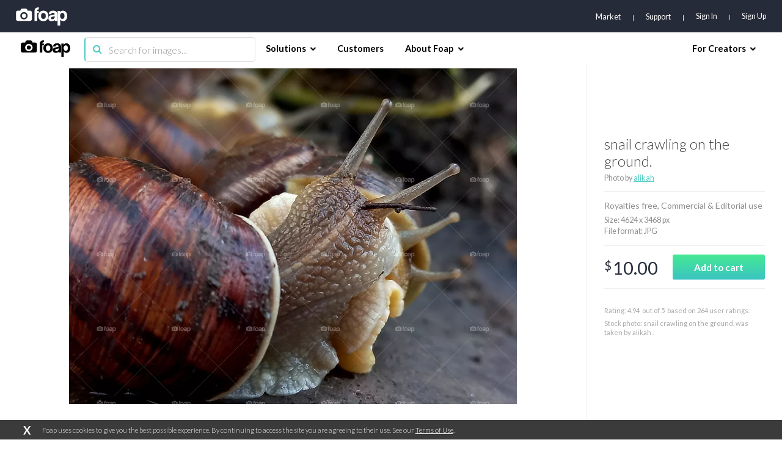

--- FILE ---
content_type: text/html; charset=utf-8
request_url: https://www.google.com/recaptcha/api2/aframe
body_size: 266
content:
<!DOCTYPE HTML><html><head><meta http-equiv="content-type" content="text/html; charset=UTF-8"></head><body><script nonce="ApfASa1zq61g2-1JMpsZFQ">/** Anti-fraud and anti-abuse applications only. See google.com/recaptcha */ try{var clients={'sodar':'https://pagead2.googlesyndication.com/pagead/sodar?'};window.addEventListener("message",function(a){try{if(a.source===window.parent){var b=JSON.parse(a.data);var c=clients[b['id']];if(c){var d=document.createElement('img');d.src=c+b['params']+'&rc='+(localStorage.getItem("rc::a")?sessionStorage.getItem("rc::b"):"");window.document.body.appendChild(d);sessionStorage.setItem("rc::e",parseInt(sessionStorage.getItem("rc::e")||0)+1);localStorage.setItem("rc::h",'1769226460809');}}}catch(b){}});window.parent.postMessage("_grecaptcha_ready", "*");}catch(b){}</script></body></html>

--- FILE ---
content_type: application/javascript; charset=UTF-8
request_url: https://www.foap.com/cdn-cgi/challenge-platform/h/b/scripts/jsd/d251aa49a8a3/main.js?
body_size: 9412
content:
window._cf_chl_opt={AKGCx8:'b'};~function(y7,ZH,ZU,Zg,Zj,ZX,ZN,Zr,y1,y2){y7=d,function(O,Z,yb,y6,y,E){for(yb={O:522,Z:429,y:487,E:619,W:651,A:454,C:523,D:558,V:452,F:490,z:551,e:597},y6=d,y=O();!![];)try{if(E=parseInt(y6(yb.O))/1*(-parseInt(y6(yb.Z))/2)+-parseInt(y6(yb.y))/3*(parseInt(y6(yb.E))/4)+parseInt(y6(yb.W))/5+-parseInt(y6(yb.A))/6*(parseInt(y6(yb.C))/7)+parseInt(y6(yb.D))/8+parseInt(y6(yb.V))/9*(parseInt(y6(yb.F))/10)+-parseInt(y6(yb.z))/11*(-parseInt(y6(yb.e))/12),Z===E)break;else y.push(y.shift())}catch(W){y.push(y.shift())}}(a,460757),ZH=this||self,ZU=ZH[y7(566)],Zg=function(Eq,EL,Ee,EF,EV,y8,Z,y,E,W){return Eq={O:469,Z:620,y:453},EL={O:554,Z:503,y:666,E:547,W:595,A:503,C:502,D:539,V:495,F:595,z:606,e:630,L:673,J:649,P:670,v:503,R:554,B:650,c:594,M:671,n:653,l:606,K:503,s:439,Q:446,b:601,H:638,U:563,g:630,j:512,o:563,T:503,m:609,S:589,I:434,i:512,h:610,f:614},Ee={O:593},EF={O:593,Z:563,y:560,E:549,W:596,A:596,C:625,D:673,V:469,F:505,z:630,e:625,L:662,J:627,P:457,v:605,R:467,B:630,c:542,M:503,n:650,l:542,K:606,s:503,Q:554,b:560,H:596,U:511,g:577,j:630,o:625,T:626,m:662,S:457,I:630,i:672,h:630,f:662,k:477,X:503,x:545,N:546,G:663,Y:569,a0:492,a1:569,a2:463,a3:529,a4:669,a5:587,a6:569,a7:449,a8:630,a9:638},EV={O:457},y8=y7,Z={'eBtBh':function(A,C){return A==C},'JrYjk':function(A,C){return C!==A},'TYBqy':y8(Eq.O),'nPRgx':function(A,C){return A|C},'ogNWt':function(A,C){return C&A},'lxlsW':function(A,C){return A<C},'XPmNf':function(A,C){return A-C},'nHLgO':function(A,C){return A<<C},'MkKZv':function(A,C){return A<C},'xsKIt':function(A,C){return A(C)},'WuPDt':function(A,C){return A(C)},'GgIUs':function(A,C){return A>C},'oMsfL':function(A,C){return A<C},'loRVP':function(A,C){return A>C},'HTrvX':function(A,C){return A<<C},'WthmK':function(A,C){return C&A},'CUPon':function(A,C){return A<C},'gqcVw':function(A,C){return C|A},'zWbkC':function(A,C){return A<<C},'GILWo':function(A,C){return A==C},'eYAUk':function(A,C){return A-C},'SPTzH':function(A,C){return A<C},'ifGAu':function(A,C){return A|C},'DlpbE':function(A,C){return C&A},'DZxwG':function(A,C){return C==A},'SKlzh':function(A,C){return A-C},'tzcPO':function(A,C){return A===C},'CmOGn':function(A,C){return A+C},'vptTr':function(A,C){return A+C},'qVCdG':function(A,C){return A+C},'fbCqy':function(A,C){return C==A},'Kquyd':function(A,C){return A!=C},'itoMK':function(A,C){return A==C},'tcndd':function(A,C){return A*C},'hhCnQ':function(A,C){return A!=C},'lCicb':function(A,C){return C&A},'ETbnP':function(A,C){return C*A},'nleVt':function(A,C){return A==C},'vqVfo':function(A,C){return A(C)},'PxFWV':function(A,C){return A<C}},y=String[y8(Eq.Z)],E={'h':function(A,ED,y9){return ED={O:648,Z:563},y9=y8,Z[y9(EV.O)](null,A)?'':E.g(A,6,function(C,ya){return ya=y9,ya(ED.O)[ya(ED.Z)](C)})},'g':function(A,C,D,yd,V,F,z,L,J,P,R,B,M,K,s,Q,H,U){if(yd=y8,A==null)return'';for(F={},z={},L='',J=2,P=3,R=2,B=[],M=0,K=0,s=0;s<A[yd(EF.O)];s+=1)if(Q=A[yd(EF.Z)](s),Object[yd(EF.y)][yd(EF.E)][yd(EF.W)](F,Q)||(F[Q]=P++,z[Q]=!0),H=L+Q,Object[yd(EF.y)][yd(EF.E)][yd(EF.A)](F,H))L=H;else{if(Object[yd(EF.y)][yd(EF.E)][yd(EF.A)](z,L)){if(256>L[yd(EF.C)](0)){if(Z[yd(EF.D)](yd(EF.V),Z[yd(EF.F)]))return'i';else{for(V=0;V<R;M<<=1,K==C-1?(K=0,B[yd(EF.z)](D(M)),M=0):K++,V++);for(U=L[yd(EF.e)](0),V=0;8>V;M=Z[yd(EF.L)](M<<1.36,Z[yd(EF.J)](U,1)),Z[yd(EF.P)](K,C-1)?(K=0,B[yd(EF.z)](D(M)),M=0):K++,U>>=1,V++);}}else{for(U=1,V=0;Z[yd(EF.v)](V,R);M=U|M<<1.84,K==Z[yd(EF.R)](C,1)?(K=0,B[yd(EF.B)](D(M)),M=0):K++,U=0,V++);for(U=L[yd(EF.e)](0),V=0;16>V;M=Z[yd(EF.c)](M,1)|Z[yd(EF.J)](U,1),K==Z[yd(EF.R)](C,1)?(K=0,B[yd(EF.z)](D(M)),M=0):K++,U>>=1,V++);}J--,0==J&&(J=Math[yd(EF.M)](2,R),R++),delete z[L]}else for(U=F[L],V=0;Z[yd(EF.n)](V,R);M=Z[yd(EF.l)](M,1)|U&1.46,C-1==K?(K=0,B[yd(EF.B)](Z[yd(EF.K)](D,M)),M=0):K++,U>>=1,V++);L=(J--,J==0&&(J=Math[yd(EF.s)](2,R),R++),F[H]=P++,Z[yd(EF.Q)](String,Q))}if(''!==L){if(Object[yd(EF.b)][yd(EF.E)][yd(EF.H)](z,L)){if(Z[yd(EF.U)](256,L[yd(EF.e)](0))){for(V=0;Z[yd(EF.g)](V,R);M<<=1,K==C-1?(K=0,B[yd(EF.j)](Z[yd(EF.K)](D,M)),M=0):K++,V++);for(U=L[yd(EF.o)](0),V=0;Z[yd(EF.T)](8,V);M=Z[yd(EF.m)](M<<1.84,1.72&U),Z[yd(EF.S)](K,Z[yd(EF.R)](C,1))?(K=0,B[yd(EF.I)](D(M)),M=0):K++,U>>=1,V++);}else{for(U=1,V=0;Z[yd(EF.g)](V,R);M=Z[yd(EF.i)](M,1)|U,K==C-1?(K=0,B[yd(EF.h)](D(M)),M=0):K++,U=0,V++);for(U=L[yd(EF.C)](0),V=0;16>V;M=Z[yd(EF.f)](M<<1,Z[yd(EF.k)](U,1)),Z[yd(EF.P)](K,Z[yd(EF.R)](C,1))?(K=0,B[yd(EF.z)](D(M)),M=0):K++,U>>=1,V++);}J--,J==0&&(J=Math[yd(EF.X)](2,R),R++),delete z[L]}else for(U=F[L],V=0;Z[yd(EF.x)](V,R);M=Z[yd(EF.N)](Z[yd(EF.G)](M,1),U&1),Z[yd(EF.Y)](K,Z[yd(EF.a0)](C,1))?(K=0,B[yd(EF.B)](Z[yd(EF.Q)](D,M)),M=0):K++,U>>=1,V++);J--,Z[yd(EF.a1)](0,J)&&R++}for(U=2,V=0;Z[yd(EF.a2)](V,R);M=Z[yd(EF.a3)](M<<1,Z[yd(EF.a4)](U,1)),Z[yd(EF.a5)](K,C-1)?(K=0,B[yd(EF.B)](D(M)),M=0):K++,U>>=1,V++);for(;;)if(M<<=1,Z[yd(EF.a6)](K,Z[yd(EF.a7)](C,1))){B[yd(EF.a8)](D(M));break}else K++;return B[yd(EF.a9)]('')},'j':function(A,Ez,yp){return Ez={O:625},yp=y8,null==A?'':''==A?null:E.i(A[yp(Ee.O)],32768,function(C,yO){return yO=yp,A[yO(Ez.O)](C)})},'i':function(A,C,D,yZ,V,F,z,L,J,P,R,B,M,K,s,Q,o,H,U,j,S,I,i){for(yZ=y8,V=[],F=4,z=4,L=3,J=[],B=Z[yZ(EL.O)](D,0),M=C,K=1,P=0;3>P;V[P]=P,P+=1);for(s=0,Q=Math[yZ(EL.Z)](2,2),R=1;Q!=R;)for(H=yZ(EL.y)[yZ(EL.E)]('|'),U=0;!![];){switch(H[U++]){case'0':s|=(0<j?1:0)*R;continue;case'1':j=B&M;continue;case'2':R<<=1;continue;case'3':M>>=1;continue;case'4':Z[yZ(EL.W)](0,M)&&(M=C,B=D(K++));continue}break}switch(s){case 0:for(s=0,Q=Math[yZ(EL.A)](2,8),R=1;Z[yZ(EL.C)](R,Q);j=B&M,M>>=1,Z[yZ(EL.D)](0,M)&&(M=C,B=D(K++)),s|=Z[yZ(EL.V)](0<j?1:0,R),R<<=1);o=y(s);break;case 1:for(s=0,Q=Math[yZ(EL.A)](2,16),R=1;R!=Q;j=B&M,M>>=1,Z[yZ(EL.F)](0,M)&&(M=C,B=Z[yZ(EL.z)](D,K++)),s|=R*(0<j?1:0),R<<=1);o=y(s);break;case 2:return''}for(P=V[3]=o,J[yZ(EL.e)](o);;)if(Z[yZ(EL.L)](yZ(EL.J),yZ(EL.P))){if(K>A)return'';for(s=0,Q=Math[yZ(EL.v)](2,L),R=1;Q!=R;j=M&B,M>>=1,M==0&&(M=C,B=Z[yZ(EL.R)](D,K++)),s|=(Z[yZ(EL.B)](0,j)?1:0)*R,R<<=1);switch(o=s){case 0:for(s=0,Q=Math[yZ(EL.Z)](2,8),R=1;Z[yZ(EL.c)](R,Q);j=Z[yZ(EL.M)](B,M),M>>=1,M==0&&(M=C,B=D(K++)),s|=Z[yZ(EL.n)](0<j?1:0,R),R<<=1);V[z++]=Z[yZ(EL.l)](y,s),o=z-1,F--;break;case 1:for(s=0,Q=Math[yZ(EL.K)](2,16),R=1;R!=Q;j=M&B,M>>=1,Z[yZ(EL.s)](0,M)&&(M=C,B=Z[yZ(EL.Q)](D,K++)),s|=(Z[yZ(EL.b)](0,j)?1:0)*R,R<<=1);V[z++]=y(s),o=z-1,F--;break;case 2:return J[yZ(EL.H)]('')}if(F==0&&(F=Math[yZ(EL.A)](2,L),L++),V[o])o=V[o];else if(z===o)o=P+P[yZ(EL.U)](0);else return null;J[yZ(EL.g)](o),V[z++]=Z[yZ(EL.j)](P,o[yZ(EL.o)](0)),F--,P=o,Z[yZ(EL.W)](0,F)&&(F=Math[yZ(EL.T)](2,L),L++)}else(S=R[B],I=V(M,J,S),Z[yZ(EL.O)](D,I))?(i=Z[yZ(EL.m)]('s',I)&&!I[yZ(EL.S)](S[S]),yZ(EL.I)===I+S?i(Z[yZ(EL.i)](L,S),I):i||B(Z[yZ(EL.h)](S,S),X[S])):o(Z[yZ(EL.f)](T,S),I)}},W={},W[y8(Eq.y)]=E.h,W}(),Zj=null,ZX=Zk(),ZN={},ZN[y7(482)]='o',ZN[y7(679)]='s',ZN[y7(557)]='u',ZN[y7(506)]='z',ZN[y7(564)]='n',ZN[y7(618)]='I',ZN[y7(461)]='b',Zr=ZN,ZH[y7(440)]=function(O,Z,y,E,Wz,WF,WV,yu,W,C,D,V,F,z,L){if(Wz={O:515,Z:652,y:598,E:528,W:632,A:520,C:580,D:632,V:580,F:586,z:640,e:593,L:611,J:583,P:468,v:468,R:560,B:549,c:596,M:624,n:625,l:630,K:674,s:625,Q:448,b:519,H:664,U:590,g:675,j:541,o:656,T:448,m:466,S:630,I:616,i:503,h:470,f:664,k:589,X:603,x:434,N:436,G:647,Y:514,a0:644},WF={O:484,Z:509,y:593,E:436,W:657},WV={O:560,Z:549,y:596,E:630},yu=y7,W={'rxqKa':function(J,P){return J<P},'NMwOh':function(J,P){return J+P},'HkWzV':function(J,P){return J>P},'lxLyp':function(J,P){return J(P)},'NFEKE':function(J,P){return P|J},'cKarv':function(J,P){return P&J},'oXcUM':function(J,P){return P==J},'gfWAS':function(J,P){return J-P},'qaFgP':function(J,P){return P==J},'IeVxL':function(J,P){return J(P)},'pouuX':function(J,P){return J>P},'umjDd':function(J,P){return J<<P},'TpKOp':function(J,P){return J==P},'vGCst':function(J,P){return P&J},'iFtQD':function(J,P){return J(P)},'Kyjpc':function(J,P,R,B){return J(P,R,B)},'vdwwr':function(J,P){return P!==J},'tlhLq':function(J,P){return P===J},'wqUaC':function(J,P,R){return J(P,R)},'CQmFM':function(J,P,R){return J(P,R)},'vmHPS':function(J,P,R){return J(P,R)}},null===Z||void 0===Z)return E;for(C=W[yu(Wz.O)](y0,Z),O[yu(Wz.Z)][yu(Wz.y)]&&(C=C[yu(Wz.E)](O[yu(Wz.Z)][yu(Wz.y)](Z))),C=O[yu(Wz.W)][yu(Wz.A)]&&O[yu(Wz.C)]?O[yu(Wz.D)][yu(Wz.A)](new O[(yu(Wz.V))](C)):function(J,yM,P){for(yM=yu,J[yM(WF.O)](),P=0;W[yM(WF.Z)](P,J[yM(WF.y)]);J[P]===J[W[yM(WF.E)](P,1)]?J[yM(WF.W)](P+1,1):P+=1);return J}(C),D='nAsAaAb'.split('A'),D=D[yu(Wz.F)][yu(Wz.z)](D),V=0;V<C[yu(Wz.e)];V++)if(F=C[V],z=W[yu(Wz.L)](ZY,O,Z,F),D(z)){if(W[yu(Wz.J)](yu(Wz.P),yu(Wz.v))){if(af[yu(Wz.R)][yu(Wz.B)][yu(Wz.c)](ak,aX)){if(W[yu(Wz.M)](256,pP[yu(Wz.n)](0))){for(Os=0;OQ<Ob;OU<<=1,Oj-1==Og?(Oo=0,OT[yu(Wz.l)](W[yu(Wz.K)](Om,OS)),OI=0):Oi++,OH++);for(Oh=Of[yu(Wz.s)](0),Ok=0;8>OX;ON=W[yu(Wz.Q)](Or<<1.26,W[yu(Wz.b)](OG,1)),W[yu(Wz.H)](OY,W[yu(Wz.U)](Z0,1))?(Z1=0,Z2[yu(Wz.l)](Z3(Z4)),Z5=0):Z6++,Z7>>=1,Ox++);}else{for(Z8=1,Z9=0;Za<Zd;ZO=ZZ<<1|Zy,W[yu(Wz.g)](ZE,ZW-1)?(ZA=0,ZC[yu(Wz.l)](W[yu(Wz.j)](ZD,ZV)),ZF=0):Zz++,Ze=0,Zp++);for(ZL=Zq[yu(Wz.s)](0),ZJ=0;W[yu(Wz.o)](16,Zw);Zv=W[yu(Wz.T)](W[yu(Wz.m)](ZR,1),W[yu(Wz.b)](ZB,1)),Zu-1==Zc?(ZM=0,Zn[yu(Wz.S)](Zt(Zl)),ZK=0):Zs++,ZQ>>=1,ZP++);}OB--,W[yu(Wz.I)](0,Oc)&&(Ou=OM[yu(Wz.i)](2,On),Ot++),delete Ol[OK]}else for(p7=p8[p9],pa=0;pd<pp;pZ=py<<1|W[yu(Wz.h)](pE,1),W[yu(Wz.g)](pW,pA-1)?(pC=0,pD[yu(Wz.l)](pV(pF)),pz=0):pe++,pL>>=1,pO++);pq--,W[yu(Wz.f)](0,pJ)&&pw++}else L='s'===z&&!O[yu(Wz.k)](Z[F]),W[yu(Wz.X)](yu(Wz.x),W[yu(Wz.N)](y,F))?W[yu(Wz.G)](A,y+F,z):L||W[yu(Wz.Y)](A,y+F,Z[F])}else W[yu(Wz.a0)](A,y+F,z);return E;function A(J,P,yc){yc=d,Object[yc(WV.O)][yc(WV.Z)][yc(WV.y)](E,P)||(E[P]=[]),E[P][yc(WV.E)](J)}},y1=y7(475)[y7(547)](';'),y2=y1[y7(586)][y7(640)](y1),ZH[y7(575)]=function(O,Z,Wv,WP,yn,y,E,W,A,C){for(Wv={O:513,Z:493,y:593,E:531,W:571,A:486,C:661,D:630,V:441,F:485},WP={O:442,Z:655,y:483,E:661},yn=y7,y={'URxRG':function(D,V){return D(V)},'VaATb':function(D,V){return D===V},'QqfrX':yn(Wv.O),'QmQdc':function(D,V){return V===D},'Ytbrn':function(D,V){return D<V},'NGSaV':function(D,V){return D+V}},E=Object[yn(Wv.Z)](Z),W=0;W<E[yn(Wv.y)];W++)if(A=E[W],y[yn(Wv.E)]('f',A)&&(A='N'),O[A]){for(C=0;y[yn(Wv.W)](C,Z[E[W]][yn(Wv.y)]);-1===O[A][yn(Wv.A)](Z[E[W]][C])&&(y[yn(Wv.C)](y2,Z[E[W]][C])||O[A][yn(Wv.D)](y[yn(Wv.V)]('o.',Z[E[W]][C]))),C++);}else O[A]=Z[E[W]][yn(Wv.F)](function(D,yt){if(yt=yn,y[yt(WP.O)](yt(WP.Z),y[yt(WP.y)]))y[yt(WP.E)](y,E);else return'o.'+D})},y4();function ZS(EK,El,yC,O,Z,E,W,A,C,D,V,F){if(EK={O:426,Z:628,y:608,E:526,W:508,A:681,C:460,D:547,V:654,F:538,z:543,e:427,L:559,J:584,P:517,v:676,R:431,B:496,c:428,M:570,n:543,l:588,K:574,s:592},El={O:526},yC=y7,O={'Rhajc':function(y,E,W,A,C){return y(E,W,A,C)},'VEyBv':yC(EK.O),'YQqIR':yC(EK.Z),'uFUEI':function(y){return y()},'oMASU':yC(EK.y),'FUJHu':function(y,E){return y(E)},'uRBKt':function(E,W){return E*W}},Z=O[yC(EK.E)](ZT),null===Z){if(yC(EK.W)!==O[yC(EK.A)])return;else try{for(E=yC(EK.C)[yC(EK.D)]('|'),W=0;!![];){switch(E[W++]){case'0':A=L[yC(EK.V)](yC(EK.F));continue;case'1':return C={},C.r=D,C.e=null,C;case'2':D=O[yC(EK.z)](v,V,V[O[yC(EK.e)]]||V[yC(EK.L)],'n.',D);continue;case'3':B[yC(EK.J)][yC(EK.P)](A);continue;case'4':J[yC(EK.J)][yC(EK.v)](A);continue;case'5':A[yC(EK.R)]=yC(EK.B);continue;case'6':D=P(V,V,'',D);continue;case'7':D={};continue;case'8':V=A[yC(EK.c)];continue;case'9':A[yC(EK.M)]='-1';continue;case'10':D=O[yC(EK.n)](R,V,A[O[yC(EK.l)]],'d.',D);continue}break}}catch(z){return F={},F.r={},F.e=z,F}}Zj=(Zj&&O[yC(EK.K)](clearTimeout,Zj),setTimeout(function(yD){yD=yC,O[yD(El.O)](Zo)},O[yC(EK.s)](Z,1e3)))}function y3(WQ,yl,y,E,W,A,C,D){y=(WQ={O:426,Z:642,y:433,E:645,W:654,A:538,C:431,D:496,V:570,F:584,z:676,e:428,L:430,J:494,P:540,v:559,R:628,B:517,c:573,M:625,n:481,l:683,K:630,s:668,Q:489,b:527,H:683,U:630,g:527,j:630,o:489,T:630,m:660,S:503},yl=y7,{'iOYpy':function(V,F){return V>F},'oyTrz':function(V,F){return V<F},'LVOSl':function(V,F){return V-F},'TQqgJ':function(V,F){return V|F},'PHqEW':function(V,F){return V<<F},'qYeeB':function(V,F){return F==V},'wfsKs':function(V,F){return V(F)},'HFBjd':function(V,F){return V!==F},'bMlAR':function(V,F,z,L,J){return V(F,z,L,J)},'FlNBs':function(V,F,z,L,J){return V(F,z,L,J)},'VeRFY':yl(WQ.O)});try{if(y[yl(WQ.Z)](yl(WQ.y),yl(WQ.E)))return E=ZU[yl(WQ.W)](yl(WQ.A)),E[yl(WQ.C)]=yl(WQ.D),E[yl(WQ.V)]='-1',ZU[yl(WQ.F)][yl(WQ.z)](E),W=E[yl(WQ.e)],A={},A=y[yl(WQ.L)](pRIb1,W,W,'',A),A=y[yl(WQ.J)](pRIb1,W,W[y[yl(WQ.P)]]||W[yl(WQ.v)],'n.',A),A=pRIb1(W,E[yl(WQ.R)],'d.',A),ZU[yl(WQ.F)][yl(WQ.B)](E),C={},C.r=A,C.e=null,C;else{if(y[yl(WQ.c)](256,aP[yl(WQ.M)](0))){for(ds=0;y[yl(WQ.n)](dQ,db);dU<<=1,dg==y[yl(WQ.l)](dj,1)?(dT=0,dm[yl(WQ.K)](dS(dI)),di=0):dh++,dH++);for(df=dk[yl(WQ.M)](0),dX=0;8>dx;dr=y[yl(WQ.s)](y[yl(WQ.Q)](dG,1),1&dY),y[yl(WQ.b)](p0,y[yl(WQ.H)](p1,1))?(p2=0,p3[yl(WQ.U)](p4(p5)),p6=0):p7++,p8>>=1,dN++);}else{for(p9=1,pa=0;pd<pp;pZ=y[yl(WQ.Q)](py,1)|pE,y[yl(WQ.g)](pW,pA-1)?(pC=0,pD[yl(WQ.j)](pV(pF)),pz=0):pe++,pL=0,pO++);for(pq=pJ[yl(WQ.M)](0),pw=0;16>pP;pR=y[yl(WQ.o)](pB,1)|1&pc,pM-1==pu?(pn=0,pt[yl(WQ.T)](y[yl(WQ.m)](pl,pK)),ps=0):pQ++,pb>>=1,pv++);}dB--,dc==0&&(du=dM[yl(WQ.S)](2,dn),dt++),delete dl[dK]}}catch(F){return D={},D.r={},D.e=F,D}}function Zm(Ec,yA,O){return Ec={O:480},yA=y7,O={'smMJc':function(Z){return Z()}},O[yA(Ec.O)](ZT)!==null}function y4(Wi,WI,yK,O,Z,y,E,W,C,D,V,F){if(Wi={O:634,Z:445,y:504,E:633,W:535,A:535,C:493,D:593,V:684,F:593,z:680,e:486,L:630,J:488,P:485,v:667,R:537,B:552,c:622,M:565,n:578,l:665,K:665,s:491},WI={O:667,Z:565,y:578,E:637,W:622},yK=y7,O={'kpNJm':function(A,C){return C===A},'CptSp':function(A,C){return A===C},'mBcEH':function(A,C){return A+C},'zKDtn':function(A){return A()},'LYwYY':function(A,C){return C!==A},'WWtwG':yK(Wi.O),'wBwki':yK(Wi.Z),'CfmGg':yK(Wi.y)},Z=ZH[yK(Wi.E)],!Z){if(yK(Wi.W)!==yK(Wi.A)){for(C=L[yK(Wi.C)](J),D=0;D<C[yK(Wi.D)];D++)if(V=C[D],O[yK(Wi.V)]('f',V)&&(V='N'),Q[V]){for(F=0;F<b[C[D]][yK(Wi.F)];O[yK(Wi.z)](-1,H[V][yK(Wi.e)](U[C[D]][F]))&&(g(j[C[D]][F])||o[V][yK(Wi.L)](O[yK(Wi.J)]('o.',T[C[D]][F]))),F++);}else m[V]=S[C[D]][yK(Wi.P)](function(X){return'o.'+X})}else return}if(!O[yK(Wi.v)](Zh)){if(O[yK(Wi.R)]!==O[yK(Wi.B)])return;else E[yK(Wi.c)]=W,A()}(y=![],E=function(){if(!y){if(y=!![],!Zh())return;Zo(function(D){y5(Z,D)})}},O[yK(Wi.M)](ZU[yK(Wi.n)],yK(Wi.O)))?E():ZH[yK(Wi.l)]?ZU[yK(Wi.K)](yK(Wi.s),E):(W=ZU[yK(Wi.c)]||function(){},ZU[yK(Wi.c)]=function(ys){ys=yK,O[ys(WI.O)](W),O[ys(WI.Z)](ZU[ys(WI.y)],O[ys(WI.E)])&&(ZU[ys(WI.W)]=W,E())})}function Zi(EQ,yF,O){return EQ={O:633,Z:499},yF=y7,O=ZH[yF(EQ.O)],Math[yF(EQ.Z)](+atob(O.t))}function ZG(O,Z,Ek,yv){return Ek={O:534,Z:534,y:560,E:585,W:596,A:486,C:474},yv=y7,Z instanceof O[yv(Ek.O)]&&0<O[yv(Ek.Z)][yv(Ek.y)][yv(Ek.E)][yv(Ek.W)](Z)[yv(Ek.A)](yv(Ek.C))}function Zx(W,A,Ef,yP,C,D,V,F,z,L,J,P,v,R,B,c){if(Ef={O:507,Z:500,y:498,E:501,W:550,A:636,C:617,D:532,V:464,F:547,z:530,e:473,L:472,J:561,P:572,v:453,R:507,B:500,c:498,M:435,n:599,l:544,K:550,s:516,Q:435,b:516,H:556,U:435,g:556,j:659,o:435,T:432,m:437,S:524,I:521,i:600,h:615,f:576,k:633,X:682},yP=y7,C={},C[yP(Ef.O)]=function(M,n){return M+n},C[yP(Ef.Z)]=function(M,n){return M+n},C[yP(Ef.y)]=yP(Ef.E),C[yP(Ef.W)]=yP(Ef.A),D=C,!ZI(0))return![];F=(V={},V[yP(Ef.C)]=W,V[yP(Ef.D)]=A,V);try{for(z=yP(Ef.V)[yP(Ef.F)]('|'),L=0;!![];){switch(z[L++]){case'0':J={},J[yP(Ef.z)]=F,J[yP(Ef.e)]=R,J[yP(Ef.L)]=yP(Ef.J),c[yP(Ef.P)](Zg[yP(Ef.v)](J));continue;case'1':P=D[yP(Ef.O)](D[yP(Ef.O)](D[yP(Ef.R)](D[yP(Ef.B)](D[yP(Ef.c)],ZH[yP(Ef.M)][yP(Ef.n)]),yP(Ef.l)),B.r),D[yP(Ef.K)]);continue;case'2':R=(v={},v[yP(Ef.s)]=ZH[yP(Ef.Q)][yP(Ef.b)],v[yP(Ef.H)]=ZH[yP(Ef.U)][yP(Ef.g)],v[yP(Ef.j)]=ZH[yP(Ef.o)][yP(Ef.j)],v[yP(Ef.T)]=ZH[yP(Ef.o)][yP(Ef.m)],v[yP(Ef.S)]=ZX,v);continue;case'3':c[yP(Ef.I)]=function(){};continue;case'4':c[yP(Ef.i)](yP(Ef.h),P);continue;case'5':c[yP(Ef.f)]=2500;continue;case'6':B=ZH[yP(Ef.k)];continue;case'7':c=new ZH[(yP(Ef.X))]();continue}break}}catch(M){}}function ZY(O,Z,y,EG,yR,E,W,A,C,D){for(EG={O:438,Z:482,y:607,E:547,W:602,A:613,C:631,D:632,V:476,F:478,z:447,e:510},yR=y7,E={'HjysU':function(V,F){return V===F},'OxdTy':yR(EG.O),'Snszd':function(V,F,z){return V(F,z)},'hjkrr':function(V,F){return F==V},'yJhHq':yR(EG.Z)},W=yR(EG.y)[yR(EG.E)]('|'),A=0;!![];){switch(W[A++]){case'0':continue;case'1':if(E[yR(EG.W)](!0,C))return'T';continue;case'2':if(null==C)return E[yR(EG.W)](void 0,C)?'u':'x';continue;case'3':try{C=Z[y]}catch(V){return'i'}continue;case'4':return E[yR(EG.A)]==D?E[yR(EG.C)](ZG,O,C)?'N':'f':Zr[D]||'?';case'5':if(O[yR(EG.D)][yR(EG.V)](C))return'a';continue;case'6':if(C===!1)return'F';continue;case'7':if(C===O[yR(EG.D)])return'D';continue;case'8':if(E[yR(EG.F)](E[yR(EG.z)],typeof C))try{if(E[yR(EG.A)]==typeof C[yR(EG.e)])return C[yR(EG.e)](function(){}),'p'}catch(F){}continue;case'9':D=typeof C;continue}break}}function a(Wf){return Wf='itoMK,VeRFY,IeVxL,nHLgO,Rhajc,/b/ov1/0.8036727753568307:1769225256:5S9xqOPZHZ-vtvs3G8kw3OyRVU1PxVHRSp5z0WI6J3Y/,CUPon,gqcVw,split,success,hasOwnProperty,hXdIj,539tWEIpl,CfmGg,PNjQh,WuPDt,jxTEt,SSTpq3,undefined,6464968vqNcaz,navigator,prototype,jsd,randomUUID,charAt,number,LYwYY,document,MRIwL,Jclzy,GILWo,tabIndex,Ytbrn,send,iOYpy,FUJHu,rxvNi8,timeout,oMsfL,readyState,1|2|4|0|3,Set,status,vxrvJ,vdwwr,body,toString,includes,DZxwG,YQqIR,isNaN,gfWAS,/jsd/oneshot/d251aa49a8a3/0.8036727753568307:1769225256:5S9xqOPZHZ-vtvs3G8kw3OyRVU1PxVHRSp5z0WI6J3Y/,uRBKt,length,hhCnQ,fbCqy,call,35064SwKYhB,getOwnPropertyNames,AKGCx8,open,PxFWV,HjysU,tlhLq,yPkkc,lxlsW,xsKIt,0|3|2|8|5|7|1|6|9|4,XXdJf,tzcPO,vptTr,Kyjpc,error on cf_chl_props,OxdTy,qVCdG,POST,TpKOp,AdeF3,bigint,4UotjyU,fromCharCode,PUJia,onreadystatechange,sid,HkWzV,charCodeAt,loRVP,ogNWt,contentDocument,href,push,Snszd,Array,__CF$cv$params,loading,error,/invisible/jsd,WWtwG,join,XizZr,bind,TQkiy,HFBjd,api,vmHPS,zZFhQ,KXqtG,wqUaC,ZrYj7b2-phEReH0gluWzwCmVGctsxF3DMI$JLANUKO8+nq645yPQaS1BkXoi9vfTd,IMQEA,MkKZv,2329715NcYTPt,Object,ETbnP,createElement,ChJSy,pouuX,splice,event,LRmiB4,wfsKs,URxRG,nPRgx,zWbkC,oXcUM,addEventListener,1|3|4|0|2,zKDtn,TQqgJ,DlpbE,piWRi,lCicb,HTrvX,JrYjk,lxLyp,qaFgP,appendChild,onerror,http-code:,string,CptSp,oMASU,XMLHttpRequest,LVOSl,kpNJm,random,stringify,clientInformation,VEyBv,contentWindow,196IBbyOW,bMlAR,style,pkLOA2,foeJN,d.cookie,_cf_chl_opt,NMwOh,aUjz8,function,nleVt,pRIb1,NGSaV,VaATb,ohHME,location,GkgYu,vqVfo,yJhHq,NFEKE,SKlzh,BZBJM,xhr-error,9Oefcno,DqrqfuvQoU,90IyLyni,GXsig,butgm,eBtBh,parent,onload,0|5|9|4|8|7|6|2|10|3|1,boolean,log,SPTzH,6|1|7|4|5|3|2|0,4|1|3|0|2,umjDd,XPmNf,qOSGI,giHbk,vGCst,getPrototypeOf,source,chctx,[native code],_cf_chl_opt;JJgc4;PJAn2;kJOnV9;IWJi4;OHeaY1;DqMg0;FKmRv9;LpvFx1;cAdz2;PqBHf2;nFZCC5;ddwW5;pRIb1;rxvNi8;RrrrA2;erHi9,isArray,WthmK,hjkrr,FwLXm,smMJc,oyTrz,object,QqfrX,sort,map,indexOf,1979997Gjrdkf,mBcEH,PHqEW,6499210bfhExd,DOMContentLoaded,eYAUk,keys,FlNBs,tcndd,display: none,detail,floqX,floor,dTDji,/cdn-cgi/challenge-platform/h/,Kquyd,pow,mpMlb,TYBqy,symbol,uXYbB,ekwYF,rxqKa,catch,GgIUs,CmOGn,CpiGY,CQmFM,iFtQD,CnwA5,removeChild,now,cKarv,from,ontimeout,6294gGtVZM,153811OFyHoU,JBxy9,cloudflare-invisible,uFUEI,qYeeB,concat,ifGAu,errorInfoObject,QmQdc,TYlZ6,postMessage,Function,UiAQi,oTgvP,wBwki,iframe'.split(','),a=function(){return Wf},a()}function y5(E,W,Wh,yQ,A,C,D,V){if(Wh={O:455,Z:548,y:639,E:635,W:643,A:548,C:472,D:525,V:623,F:658,z:455,e:458,L:533,J:623,P:497,v:458},yQ=y7,A={},A[yQ(Wh.O)]=yQ(Wh.Z),A[yQ(Wh.y)]=yQ(Wh.E),C=A,!E[yQ(Wh.W)])return;W===yQ(Wh.A)?(D={},D[yQ(Wh.C)]=yQ(Wh.D),D[yQ(Wh.V)]=E.r,D[yQ(Wh.F)]=C[yQ(Wh.z)],ZH[yQ(Wh.e)][yQ(Wh.L)](D,'*')):(V={},V[yQ(Wh.C)]=yQ(Wh.D),V[yQ(Wh.J)]=E.r,V[yQ(Wh.F)]=C[yQ(Wh.y)],V[yQ(Wh.P)]=W,ZH[yQ(Wh.v)][yQ(Wh.L)](V,'*'))}function d(p,O,Z,y){return p=p-425,Z=a(),y=Z[p],y}function y0(O,EY,yB,Z){for(EY={O:528,Z:493,y:471},yB=y7,Z=[];O!==null;Z=Z[yB(EY.O)](Object[yB(EY.Z)](O)),O=Object[yB(EY.y)](O));return Z}function ZT(ER,yW,Z,y,E,W,A,C){for(ER={O:536,Z:646,y:564,E:604,W:579,A:547,C:536,D:604,V:633},yW=y7,Z={},Z[yW(ER.O)]=function(D,V){return D!==V},Z[yW(ER.Z)]=yW(ER.y),Z[yW(ER.E)]=function(D,V){return D<V},y=Z,E=yW(ER.W)[yW(ER.A)]('|'),W=0;!![];){switch(E[W++]){case'0':if(y[yW(ER.C)](typeof C,y[yW(ER.Z)])||y[yW(ER.D)](C,30))return null;continue;case'1':A=ZH[yW(ER.V)];continue;case'2':if(!A)return null;continue;case'3':return C;case'4':C=A.i;continue}break}}function ZI(O,Es,yV){return Es={O:685},yV=y7,Math[yV(Es.O)]()<O}function Zf(O,Z,Em,ET,Eo,Ej,ye,y,E,W,A){Em={O:576,Z:548,y:555,E:451,W:501,A:633,C:462,D:435,V:682,F:600,z:615,e:621,L:435,J:599,P:591,v:643,R:576,B:521,c:459,M:677,n:444,l:629,K:444,s:568,Q:572,b:453,H:425},ET={O:479,Z:456,y:553,E:548},Eo={O:581,Z:450,y:678},Ej={O:443},ye=y7,y={'ohHME':ye(Em.O),'BZBJM':ye(Em.Z),'FwLXm':ye(Em.y),'PNjQh':ye(Em.E),'PUJia':ye(Em.W),'Jclzy':function(C){return C()}},E=ZH[ye(Em.A)],console[ye(Em.C)](ZH[ye(Em.D)]),W=new ZH[(ye(Em.V))](),W[ye(Em.F)](ye(Em.z),y[ye(Em.e)]+ZH[ye(Em.L)][ye(Em.J)]+ye(Em.P)+E.r),E[ye(Em.v)]&&(W[ye(Em.R)]=5e3,W[ye(Em.B)]=function(yL){yL=ye,Z(y[yL(Ej.O)])}),W[ye(Em.c)]=function(yq){yq=ye,W[yq(Eo.O)]>=200&&W[yq(Eo.O)]<300?Z(y[yq(Eo.Z)]):Z(yq(Eo.y)+W[yq(Eo.O)])},W[ye(Em.M)]=function(yJ){yJ=ye,y[yJ(ET.O)]!==yJ(ET.Z)?Z(y[yJ(ET.y)]):Z(yJ(ET.E))},A={'t':Zi(),'lhr':ZU[ye(Em.n)]&&ZU[ye(Em.n)][ye(Em.l)]?ZU[ye(Em.K)][ye(Em.l)]:'','api':E[ye(Em.v)]?!![]:![],'c':y[ye(Em.s)](Zm),'payload':O},W[ye(Em.Q)](Zg[ye(Em.b)](JSON[ye(Em.H)](A)))}function Zk(ES,yw){return ES={O:562,Z:562},yw=y7,crypto&&crypto[yw(ES.O)]?crypto[yw(ES.Z)]():''}function Zo(Z,Ew,EJ,yy,y,E,W){Ew={O:567,Z:612,y:567},EJ={O:438},yy=y7,y={},y[yy(Ew.O)]=yy(Ew.Z),E=y,W=y3(),Zf(W.r,function(A,yE){yE=yy,typeof Z===yE(EJ.O)&&Z(A),ZS()}),W.e&&Zx(E[yy(Ew.y)],W.e)}function Zh(EU,yz,O,Z,y,E,W,A){for(EU={O:465,Z:547,y:582,E:641,W:499,A:518},yz=y7,O={'vxrvJ':function(C,D){return C-D},'TQkiy':function(C){return C()}},Z=yz(EU.O)[yz(EU.Z)]('|'),y=0;!![];){switch(Z[y++]){case'0':if(O[yz(EU.y)](W,E)>A)return![];continue;case'1':E=O[yz(EU.E)](Zi);continue;case'2':return!![];case'3':W=Math[yz(EU.W)](Date[yz(EU.A)]()/1e3);continue;case'4':A=3600;continue}break}}}()